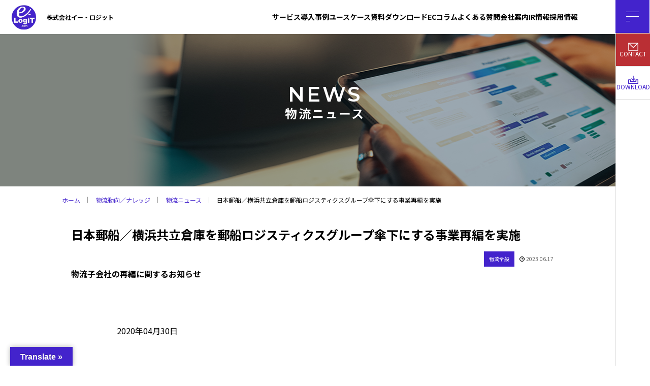

--- FILE ---
content_type: text/html; charset=UTF-8
request_url: https://ec-bpo.e-logit.com/news/2020043026/
body_size: 12881
content:
<!DOCTYPE html>
<html lang="ja">
<head>
<meta charset="utf-8" />
<meta name="format-detection" content="telephone=no" />
<meta http-equiv="X-UA-Compatible" content="IE=edge" />
<meta name="viewport" content="width=device-width">
<title>日本郵船／横浜共立倉庫を郵船ロジスティクスグループ傘下にする事業再編を実施 | イー・ロジットEC事業支援</title>
<!-- MapPress Easy Google Maps Version:2.94.14 (https://www.mappresspro.com) -->

		<!-- All in One SEO 4.8.2 - aioseo.com -->
	<meta name="description" content="物流子会社の再編に関するお知らせ 2020年04月30日 ～郵船ロジスティクスグループの国内物流事業を強化～" />
	<meta name="robots" content="max-image-preview:large" />
	<link rel="canonical" href="https://ec-bpo.e-logit.com/news/2020043026/" />
	<meta name="generator" content="All in One SEO (AIOSEO) 4.8.2" />
		<meta property="og:locale" content="ja_JP" />
		<meta property="og:site_name" content="EC事業支援・BPO・物流代行サービス｜株式会社イー・ロジット - EC事業における戦略立案からシステム構築、物流フルフィルメントまでワンストップで支援します。" />
		<meta property="og:type" content="article" />
		<meta property="og:title" content="日本郵船／横浜共立倉庫を郵船ロジスティクスグループ傘下にする事業再編を実施 - EC事業支援・BPO・物流代行サービス｜株式会社イー・ロジット" />
		<meta property="og:description" content="物流子会社の再編に関するお知らせ 2020年04月30日 ～郵船ロジスティクスグループの国内物流事業を強化～" />
		<meta property="og:url" content="https://ec-bpo.e-logit.com/news/2020043026/" />
		<meta property="article:published_time" content="2023-06-17T05:24:36+00:00" />
		<meta property="article:modified_time" content="2023-06-17T05:24:36+00:00" />
		<meta name="twitter:card" content="summary_large_image" />
		<meta name="twitter:title" content="日本郵船／横浜共立倉庫を郵船ロジスティクスグループ傘下にする事業再編を実施 - EC事業支援・BPO・物流代行サービス｜株式会社イー・ロジット" />
		<meta name="twitter:description" content="物流子会社の再編に関するお知らせ 2020年04月30日 ～郵船ロジスティクスグループの国内物流事業を強化～" />
		<script type="application/ld+json" class="aioseo-schema">
			{"@context":"https:\/\/schema.org","@graph":[{"@type":"BreadcrumbList","@id":"https:\/\/ec-bpo.e-logit.com\/news\/2020043026\/#breadcrumblist","itemListElement":[{"@type":"ListItem","@id":"https:\/\/ec-bpo.e-logit.com\/#listItem","position":1,"name":"\u5bb6","item":"https:\/\/ec-bpo.e-logit.com\/","nextItem":{"@type":"ListItem","@id":"https:\/\/ec-bpo.e-logit.com\/news\/2020043026\/#listItem","name":"\u65e5\u672c\u90f5\u8239\uff0f\u6a2a\u6d5c\u5171\u7acb\u5009\u5eab\u3092\u90f5\u8239\u30ed\u30b8\u30b9\u30c6\u30a3\u30af\u30b9\u30b0\u30eb\u30fc\u30d7\u5098\u4e0b\u306b\u3059\u308b\u4e8b\u696d\u518d\u7de8\u3092\u5b9f\u65bd"}},{"@type":"ListItem","@id":"https:\/\/ec-bpo.e-logit.com\/news\/2020043026\/#listItem","position":2,"name":"\u65e5\u672c\u90f5\u8239\uff0f\u6a2a\u6d5c\u5171\u7acb\u5009\u5eab\u3092\u90f5\u8239\u30ed\u30b8\u30b9\u30c6\u30a3\u30af\u30b9\u30b0\u30eb\u30fc\u30d7\u5098\u4e0b\u306b\u3059\u308b\u4e8b\u696d\u518d\u7de8\u3092\u5b9f\u65bd","previousItem":{"@type":"ListItem","@id":"https:\/\/ec-bpo.e-logit.com\/#listItem","name":"\u5bb6"}}]},{"@type":"Organization","@id":"https:\/\/ec-bpo.e-logit.com\/#organization","name":"\u682a\u5f0f\u4f1a\u793e\u30a4\u30fc\u30fb\u30ed\u30b8\u30c3\u30c8","description":"EC\u4e8b\u696d\u306b\u304a\u3051\u308b\u6226\u7565\u7acb\u6848\u304b\u3089\u30b7\u30b9\u30c6\u30e0\u69cb\u7bc9\u3001\u7269\u6d41\u30d5\u30eb\u30d5\u30a3\u30eb\u30e1\u30f3\u30c8\u307e\u3067\u30ef\u30f3\u30b9\u30c8\u30c3\u30d7\u3067\u652f\u63f4\u3057\u307e\u3059\u3002","url":"https:\/\/ec-bpo.e-logit.com\/","telephone":"+81335185460","logo":{"@type":"ImageObject","url":"https:\/\/ec-bpo.e-logit.com\/file\/cropped-favicon.png","@id":"https:\/\/ec-bpo.e-logit.com\/news\/2020043026\/#organizationLogo","width":512,"height":512},"image":{"@id":"https:\/\/ec-bpo.e-logit.com\/news\/2020043026\/#organizationLogo"},"sameAs":["https:\/\/facebook.com\/","https:\/\/x.com\/","https:\/\/instagram.com\/","https:\/\/pinterest.com\/","https:\/\/youtube.com\/","https:\/\/linkedin.com\/in\/"]},{"@type":"WebPage","@id":"https:\/\/ec-bpo.e-logit.com\/news\/2020043026\/#webpage","url":"https:\/\/ec-bpo.e-logit.com\/news\/2020043026\/","name":"\u65e5\u672c\u90f5\u8239\uff0f\u6a2a\u6d5c\u5171\u7acb\u5009\u5eab\u3092\u90f5\u8239\u30ed\u30b8\u30b9\u30c6\u30a3\u30af\u30b9\u30b0\u30eb\u30fc\u30d7\u5098\u4e0b\u306b\u3059\u308b\u4e8b\u696d\u518d\u7de8\u3092\u5b9f\u65bd - EC\u4e8b\u696d\u652f\u63f4\u30fbBPO\u30fb\u7269\u6d41\u4ee3\u884c\u30b5\u30fc\u30d3\u30b9\uff5c\u682a\u5f0f\u4f1a\u793e\u30a4\u30fc\u30fb\u30ed\u30b8\u30c3\u30c8","description":"\u7269\u6d41\u5b50\u4f1a\u793e\u306e\u518d\u7de8\u306b\u95a2\u3059\u308b\u304a\u77e5\u3089\u305b 2020\u5e7404\u670830\u65e5 \uff5e\u90f5\u8239\u30ed\u30b8\u30b9\u30c6\u30a3\u30af\u30b9\u30b0\u30eb\u30fc\u30d7\u306e\u56fd\u5185\u7269\u6d41\u4e8b\u696d\u3092\u5f37\u5316\uff5e","inLanguage":"ja","isPartOf":{"@id":"https:\/\/ec-bpo.e-logit.com\/#website"},"breadcrumb":{"@id":"https:\/\/ec-bpo.e-logit.com\/news\/2020043026\/#breadcrumblist"},"datePublished":"2023-06-17T14:24:36+09:00","dateModified":"2023-06-17T14:24:36+09:00"},{"@type":"WebSite","@id":"https:\/\/ec-bpo.e-logit.com\/#website","url":"https:\/\/ec-bpo.e-logit.com\/","name":"\u30a4\u30fc\u30fb\u30ed\u30b8\u30c3\u30c8","description":"EC\u4e8b\u696d\u306b\u304a\u3051\u308b\u6226\u7565\u7acb\u6848\u304b\u3089\u30b7\u30b9\u30c6\u30e0\u69cb\u7bc9\u3001\u7269\u6d41\u30d5\u30eb\u30d5\u30a3\u30eb\u30e1\u30f3\u30c8\u307e\u3067\u30ef\u30f3\u30b9\u30c8\u30c3\u30d7\u3067\u652f\u63f4\u3057\u307e\u3059\u3002","inLanguage":"ja","publisher":{"@id":"https:\/\/ec-bpo.e-logit.com\/#organization"}}]}
		</script>
		<!-- All in One SEO -->

<link rel='dns-prefetch' href='//translate.google.com' />
<link rel="alternate" title="oEmbed (JSON)" type="application/json+oembed" href="https://ec-bpo.e-logit.com/wp-json/oembed/1.0/embed?url=https%3A%2F%2Fec-bpo.e-logit.com%2Fnews%2F2020043026%2F" />
<link rel="alternate" title="oEmbed (XML)" type="text/xml+oembed" href="https://ec-bpo.e-logit.com/wp-json/oembed/1.0/embed?url=https%3A%2F%2Fec-bpo.e-logit.com%2Fnews%2F2020043026%2F&#038;format=xml" />
		<!-- This site uses the Google Analytics by MonsterInsights plugin v9.5.2 - Using Analytics tracking - https://www.monsterinsights.com/ -->
							<script src="//www.googletagmanager.com/gtag/js?id=G-D05010KWHD"  data-cfasync="false" data-wpfc-render="false" type="text/javascript" async></script>
			<script data-cfasync="false" data-wpfc-render="false" type="text/javascript">
				var mi_version = '9.5.2';
				var mi_track_user = true;
				var mi_no_track_reason = '';
								var MonsterInsightsDefaultLocations = {"page_location":"https:\/\/ec-bpo.e-logit.com\/news\/2020043026\/"};
				if ( typeof MonsterInsightsPrivacyGuardFilter === 'function' ) {
					var MonsterInsightsLocations = (typeof MonsterInsightsExcludeQuery === 'object') ? MonsterInsightsPrivacyGuardFilter( MonsterInsightsExcludeQuery ) : MonsterInsightsPrivacyGuardFilter( MonsterInsightsDefaultLocations );
				} else {
					var MonsterInsightsLocations = (typeof MonsterInsightsExcludeQuery === 'object') ? MonsterInsightsExcludeQuery : MonsterInsightsDefaultLocations;
				}

								var disableStrs = [
										'ga-disable-G-D05010KWHD',
									];

				/* Function to detect opted out users */
				function __gtagTrackerIsOptedOut() {
					for (var index = 0; index < disableStrs.length; index++) {
						if (document.cookie.indexOf(disableStrs[index] + '=true') > -1) {
							return true;
						}
					}

					return false;
				}

				/* Disable tracking if the opt-out cookie exists. */
				if (__gtagTrackerIsOptedOut()) {
					for (var index = 0; index < disableStrs.length; index++) {
						window[disableStrs[index]] = true;
					}
				}

				/* Opt-out function */
				function __gtagTrackerOptout() {
					for (var index = 0; index < disableStrs.length; index++) {
						document.cookie = disableStrs[index] + '=true; expires=Thu, 31 Dec 2099 23:59:59 UTC; path=/';
						window[disableStrs[index]] = true;
					}
				}

				if ('undefined' === typeof gaOptout) {
					function gaOptout() {
						__gtagTrackerOptout();
					}
				}
								window.dataLayer = window.dataLayer || [];

				window.MonsterInsightsDualTracker = {
					helpers: {},
					trackers: {},
				};
				if (mi_track_user) {
					function __gtagDataLayer() {
						dataLayer.push(arguments);
					}

					function __gtagTracker(type, name, parameters) {
						if (!parameters) {
							parameters = {};
						}

						if (parameters.send_to) {
							__gtagDataLayer.apply(null, arguments);
							return;
						}

						if (type === 'event') {
														parameters.send_to = monsterinsights_frontend.v4_id;
							var hookName = name;
							if (typeof parameters['event_category'] !== 'undefined') {
								hookName = parameters['event_category'] + ':' + name;
							}

							if (typeof MonsterInsightsDualTracker.trackers[hookName] !== 'undefined') {
								MonsterInsightsDualTracker.trackers[hookName](parameters);
							} else {
								__gtagDataLayer('event', name, parameters);
							}
							
						} else {
							__gtagDataLayer.apply(null, arguments);
						}
					}

					__gtagTracker('js', new Date());
					__gtagTracker('set', {
						'developer_id.dZGIzZG': true,
											});
					if ( MonsterInsightsLocations.page_location ) {
						__gtagTracker('set', MonsterInsightsLocations);
					}
										__gtagTracker('config', 'G-D05010KWHD', {"forceSSL":"true","link_attribution":"true"} );
															window.gtag = __gtagTracker;										(function () {
						/* https://developers.google.com/analytics/devguides/collection/analyticsjs/ */
						/* ga and __gaTracker compatibility shim. */
						var noopfn = function () {
							return null;
						};
						var newtracker = function () {
							return new Tracker();
						};
						var Tracker = function () {
							return null;
						};
						var p = Tracker.prototype;
						p.get = noopfn;
						p.set = noopfn;
						p.send = function () {
							var args = Array.prototype.slice.call(arguments);
							args.unshift('send');
							__gaTracker.apply(null, args);
						};
						var __gaTracker = function () {
							var len = arguments.length;
							if (len === 0) {
								return;
							}
							var f = arguments[len - 1];
							if (typeof f !== 'object' || f === null || typeof f.hitCallback !== 'function') {
								if ('send' === arguments[0]) {
									var hitConverted, hitObject = false, action;
									if ('event' === arguments[1]) {
										if ('undefined' !== typeof arguments[3]) {
											hitObject = {
												'eventAction': arguments[3],
												'eventCategory': arguments[2],
												'eventLabel': arguments[4],
												'value': arguments[5] ? arguments[5] : 1,
											}
										}
									}
									if ('pageview' === arguments[1]) {
										if ('undefined' !== typeof arguments[2]) {
											hitObject = {
												'eventAction': 'page_view',
												'page_path': arguments[2],
											}
										}
									}
									if (typeof arguments[2] === 'object') {
										hitObject = arguments[2];
									}
									if (typeof arguments[5] === 'object') {
										Object.assign(hitObject, arguments[5]);
									}
									if ('undefined' !== typeof arguments[1].hitType) {
										hitObject = arguments[1];
										if ('pageview' === hitObject.hitType) {
											hitObject.eventAction = 'page_view';
										}
									}
									if (hitObject) {
										action = 'timing' === arguments[1].hitType ? 'timing_complete' : hitObject.eventAction;
										hitConverted = mapArgs(hitObject);
										__gtagTracker('event', action, hitConverted);
									}
								}
								return;
							}

							function mapArgs(args) {
								var arg, hit = {};
								var gaMap = {
									'eventCategory': 'event_category',
									'eventAction': 'event_action',
									'eventLabel': 'event_label',
									'eventValue': 'event_value',
									'nonInteraction': 'non_interaction',
									'timingCategory': 'event_category',
									'timingVar': 'name',
									'timingValue': 'value',
									'timingLabel': 'event_label',
									'page': 'page_path',
									'location': 'page_location',
									'title': 'page_title',
									'referrer' : 'page_referrer',
								};
								for (arg in args) {
																		if (!(!args.hasOwnProperty(arg) || !gaMap.hasOwnProperty(arg))) {
										hit[gaMap[arg]] = args[arg];
									} else {
										hit[arg] = args[arg];
									}
								}
								return hit;
							}

							try {
								f.hitCallback();
							} catch (ex) {
							}
						};
						__gaTracker.create = newtracker;
						__gaTracker.getByName = newtracker;
						__gaTracker.getAll = function () {
							return [];
						};
						__gaTracker.remove = noopfn;
						__gaTracker.loaded = true;
						window['__gaTracker'] = __gaTracker;
					})();
									} else {
										console.log("");
					(function () {
						function __gtagTracker() {
							return null;
						}

						window['__gtagTracker'] = __gtagTracker;
						window['gtag'] = __gtagTracker;
					})();
									}
			</script>
				<!-- / Google Analytics by MonsterInsights -->
		<style id='wp-img-auto-sizes-contain-inline-css' type='text/css'>
img:is([sizes=auto i],[sizes^="auto," i]){contain-intrinsic-size:3000px 1500px}
/*# sourceURL=wp-img-auto-sizes-contain-inline-css */
</style>
<link rel='stylesheet' id='wp-block-library-css' href='https://ec-bpo.e-logit.com/wp-includes/css/dist/block-library/style.min.css?ver=6.9' type='text/css' media='all' />
<style id='global-styles-inline-css' type='text/css'>
:root{--wp--preset--aspect-ratio--square: 1;--wp--preset--aspect-ratio--4-3: 4/3;--wp--preset--aspect-ratio--3-4: 3/4;--wp--preset--aspect-ratio--3-2: 3/2;--wp--preset--aspect-ratio--2-3: 2/3;--wp--preset--aspect-ratio--16-9: 16/9;--wp--preset--aspect-ratio--9-16: 9/16;--wp--preset--color--black: #000000;--wp--preset--color--cyan-bluish-gray: #abb8c3;--wp--preset--color--white: #ffffff;--wp--preset--color--pale-pink: #f78da7;--wp--preset--color--vivid-red: #cf2e2e;--wp--preset--color--luminous-vivid-orange: #ff6900;--wp--preset--color--luminous-vivid-amber: #fcb900;--wp--preset--color--light-green-cyan: #7bdcb5;--wp--preset--color--vivid-green-cyan: #00d084;--wp--preset--color--pale-cyan-blue: #8ed1fc;--wp--preset--color--vivid-cyan-blue: #0693e3;--wp--preset--color--vivid-purple: #9b51e0;--wp--preset--gradient--vivid-cyan-blue-to-vivid-purple: linear-gradient(135deg,rgb(6,147,227) 0%,rgb(155,81,224) 100%);--wp--preset--gradient--light-green-cyan-to-vivid-green-cyan: linear-gradient(135deg,rgb(122,220,180) 0%,rgb(0,208,130) 100%);--wp--preset--gradient--luminous-vivid-amber-to-luminous-vivid-orange: linear-gradient(135deg,rgb(252,185,0) 0%,rgb(255,105,0) 100%);--wp--preset--gradient--luminous-vivid-orange-to-vivid-red: linear-gradient(135deg,rgb(255,105,0) 0%,rgb(207,46,46) 100%);--wp--preset--gradient--very-light-gray-to-cyan-bluish-gray: linear-gradient(135deg,rgb(238,238,238) 0%,rgb(169,184,195) 100%);--wp--preset--gradient--cool-to-warm-spectrum: linear-gradient(135deg,rgb(74,234,220) 0%,rgb(151,120,209) 20%,rgb(207,42,186) 40%,rgb(238,44,130) 60%,rgb(251,105,98) 80%,rgb(254,248,76) 100%);--wp--preset--gradient--blush-light-purple: linear-gradient(135deg,rgb(255,206,236) 0%,rgb(152,150,240) 100%);--wp--preset--gradient--blush-bordeaux: linear-gradient(135deg,rgb(254,205,165) 0%,rgb(254,45,45) 50%,rgb(107,0,62) 100%);--wp--preset--gradient--luminous-dusk: linear-gradient(135deg,rgb(255,203,112) 0%,rgb(199,81,192) 50%,rgb(65,88,208) 100%);--wp--preset--gradient--pale-ocean: linear-gradient(135deg,rgb(255,245,203) 0%,rgb(182,227,212) 50%,rgb(51,167,181) 100%);--wp--preset--gradient--electric-grass: linear-gradient(135deg,rgb(202,248,128) 0%,rgb(113,206,126) 100%);--wp--preset--gradient--midnight: linear-gradient(135deg,rgb(2,3,129) 0%,rgb(40,116,252) 100%);--wp--preset--font-size--small: 13px;--wp--preset--font-size--medium: 20px;--wp--preset--font-size--large: 36px;--wp--preset--font-size--x-large: 42px;--wp--preset--spacing--20: 0.44rem;--wp--preset--spacing--30: 0.67rem;--wp--preset--spacing--40: 1rem;--wp--preset--spacing--50: 1.5rem;--wp--preset--spacing--60: 2.25rem;--wp--preset--spacing--70: 3.38rem;--wp--preset--spacing--80: 5.06rem;--wp--preset--shadow--natural: 6px 6px 9px rgba(0, 0, 0, 0.2);--wp--preset--shadow--deep: 12px 12px 50px rgba(0, 0, 0, 0.4);--wp--preset--shadow--sharp: 6px 6px 0px rgba(0, 0, 0, 0.2);--wp--preset--shadow--outlined: 6px 6px 0px -3px rgb(255, 255, 255), 6px 6px rgb(0, 0, 0);--wp--preset--shadow--crisp: 6px 6px 0px rgb(0, 0, 0);}:where(.is-layout-flex){gap: 0.5em;}:where(.is-layout-grid){gap: 0.5em;}body .is-layout-flex{display: flex;}.is-layout-flex{flex-wrap: wrap;align-items: center;}.is-layout-flex > :is(*, div){margin: 0;}body .is-layout-grid{display: grid;}.is-layout-grid > :is(*, div){margin: 0;}:where(.wp-block-columns.is-layout-flex){gap: 2em;}:where(.wp-block-columns.is-layout-grid){gap: 2em;}:where(.wp-block-post-template.is-layout-flex){gap: 1.25em;}:where(.wp-block-post-template.is-layout-grid){gap: 1.25em;}.has-black-color{color: var(--wp--preset--color--black) !important;}.has-cyan-bluish-gray-color{color: var(--wp--preset--color--cyan-bluish-gray) !important;}.has-white-color{color: var(--wp--preset--color--white) !important;}.has-pale-pink-color{color: var(--wp--preset--color--pale-pink) !important;}.has-vivid-red-color{color: var(--wp--preset--color--vivid-red) !important;}.has-luminous-vivid-orange-color{color: var(--wp--preset--color--luminous-vivid-orange) !important;}.has-luminous-vivid-amber-color{color: var(--wp--preset--color--luminous-vivid-amber) !important;}.has-light-green-cyan-color{color: var(--wp--preset--color--light-green-cyan) !important;}.has-vivid-green-cyan-color{color: var(--wp--preset--color--vivid-green-cyan) !important;}.has-pale-cyan-blue-color{color: var(--wp--preset--color--pale-cyan-blue) !important;}.has-vivid-cyan-blue-color{color: var(--wp--preset--color--vivid-cyan-blue) !important;}.has-vivid-purple-color{color: var(--wp--preset--color--vivid-purple) !important;}.has-black-background-color{background-color: var(--wp--preset--color--black) !important;}.has-cyan-bluish-gray-background-color{background-color: var(--wp--preset--color--cyan-bluish-gray) !important;}.has-white-background-color{background-color: var(--wp--preset--color--white) !important;}.has-pale-pink-background-color{background-color: var(--wp--preset--color--pale-pink) !important;}.has-vivid-red-background-color{background-color: var(--wp--preset--color--vivid-red) !important;}.has-luminous-vivid-orange-background-color{background-color: var(--wp--preset--color--luminous-vivid-orange) !important;}.has-luminous-vivid-amber-background-color{background-color: var(--wp--preset--color--luminous-vivid-amber) !important;}.has-light-green-cyan-background-color{background-color: var(--wp--preset--color--light-green-cyan) !important;}.has-vivid-green-cyan-background-color{background-color: var(--wp--preset--color--vivid-green-cyan) !important;}.has-pale-cyan-blue-background-color{background-color: var(--wp--preset--color--pale-cyan-blue) !important;}.has-vivid-cyan-blue-background-color{background-color: var(--wp--preset--color--vivid-cyan-blue) !important;}.has-vivid-purple-background-color{background-color: var(--wp--preset--color--vivid-purple) !important;}.has-black-border-color{border-color: var(--wp--preset--color--black) !important;}.has-cyan-bluish-gray-border-color{border-color: var(--wp--preset--color--cyan-bluish-gray) !important;}.has-white-border-color{border-color: var(--wp--preset--color--white) !important;}.has-pale-pink-border-color{border-color: var(--wp--preset--color--pale-pink) !important;}.has-vivid-red-border-color{border-color: var(--wp--preset--color--vivid-red) !important;}.has-luminous-vivid-orange-border-color{border-color: var(--wp--preset--color--luminous-vivid-orange) !important;}.has-luminous-vivid-amber-border-color{border-color: var(--wp--preset--color--luminous-vivid-amber) !important;}.has-light-green-cyan-border-color{border-color: var(--wp--preset--color--light-green-cyan) !important;}.has-vivid-green-cyan-border-color{border-color: var(--wp--preset--color--vivid-green-cyan) !important;}.has-pale-cyan-blue-border-color{border-color: var(--wp--preset--color--pale-cyan-blue) !important;}.has-vivid-cyan-blue-border-color{border-color: var(--wp--preset--color--vivid-cyan-blue) !important;}.has-vivid-purple-border-color{border-color: var(--wp--preset--color--vivid-purple) !important;}.has-vivid-cyan-blue-to-vivid-purple-gradient-background{background: var(--wp--preset--gradient--vivid-cyan-blue-to-vivid-purple) !important;}.has-light-green-cyan-to-vivid-green-cyan-gradient-background{background: var(--wp--preset--gradient--light-green-cyan-to-vivid-green-cyan) !important;}.has-luminous-vivid-amber-to-luminous-vivid-orange-gradient-background{background: var(--wp--preset--gradient--luminous-vivid-amber-to-luminous-vivid-orange) !important;}.has-luminous-vivid-orange-to-vivid-red-gradient-background{background: var(--wp--preset--gradient--luminous-vivid-orange-to-vivid-red) !important;}.has-very-light-gray-to-cyan-bluish-gray-gradient-background{background: var(--wp--preset--gradient--very-light-gray-to-cyan-bluish-gray) !important;}.has-cool-to-warm-spectrum-gradient-background{background: var(--wp--preset--gradient--cool-to-warm-spectrum) !important;}.has-blush-light-purple-gradient-background{background: var(--wp--preset--gradient--blush-light-purple) !important;}.has-blush-bordeaux-gradient-background{background: var(--wp--preset--gradient--blush-bordeaux) !important;}.has-luminous-dusk-gradient-background{background: var(--wp--preset--gradient--luminous-dusk) !important;}.has-pale-ocean-gradient-background{background: var(--wp--preset--gradient--pale-ocean) !important;}.has-electric-grass-gradient-background{background: var(--wp--preset--gradient--electric-grass) !important;}.has-midnight-gradient-background{background: var(--wp--preset--gradient--midnight) !important;}.has-small-font-size{font-size: var(--wp--preset--font-size--small) !important;}.has-medium-font-size{font-size: var(--wp--preset--font-size--medium) !important;}.has-large-font-size{font-size: var(--wp--preset--font-size--large) !important;}.has-x-large-font-size{font-size: var(--wp--preset--font-size--x-large) !important;}
/*# sourceURL=global-styles-inline-css */
</style>

<style id='classic-theme-styles-inline-css' type='text/css'>
/*! This file is auto-generated */
.wp-block-button__link{color:#fff;background-color:#32373c;border-radius:9999px;box-shadow:none;text-decoration:none;padding:calc(.667em + 2px) calc(1.333em + 2px);font-size:1.125em}.wp-block-file__button{background:#32373c;color:#fff;text-decoration:none}
/*# sourceURL=/wp-includes/css/classic-themes.min.css */
</style>
<link rel='stylesheet' id='google-language-translator-css' href='https://ec-bpo.e-logit.com/wp-content/plugins/google-language-translator/css/style.css?ver=6.0.20' type='text/css' media='' />
<link rel='stylesheet' id='glt-toolbar-styles-css' href='https://ec-bpo.e-logit.com/wp-content/plugins/google-language-translator/css/toolbar.css?ver=6.0.20' type='text/css' media='' />
<link rel='stylesheet' id='mappress-css' href='https://ec-bpo.e-logit.com/wp-content/plugins/mappress-google-maps-for-wordpress/css/mappress.css?ver=2.94.14' type='text/css' media='all' />
<script type="text/javascript" src="https://ec-bpo.e-logit.com/wp-content/plugins/google-analytics-for-wordpress/assets/js/frontend-gtag.min.js?ver=9.5.2" id="monsterinsights-frontend-script-js" async="async" data-wp-strategy="async"></script>
<script data-cfasync="false" data-wpfc-render="false" type="text/javascript" id='monsterinsights-frontend-script-js-extra'>/* <![CDATA[ */
var monsterinsights_frontend = {"js_events_tracking":"true","download_extensions":"doc,pdf,ppt,zip,xls,docx,pptx,xlsx","inbound_paths":"[{\"path\":\"\\\/go\\\/\",\"label\":\"affiliate\"},{\"path\":\"\\\/recommend\\\/\",\"label\":\"affiliate\"}]","home_url":"https:\/\/ec-bpo.e-logit.com","hash_tracking":"false","v4_id":"G-D05010KWHD"};/* ]]> */
</script>
<script type="text/javascript" src="https://ec-bpo.e-logit.com/wp-includes/js/jquery/jquery.min.js?ver=3.7.1" id="jquery-core-js"></script>
<script type="text/javascript" src="https://ec-bpo.e-logit.com/wp-includes/js/jquery/jquery-migrate.min.js?ver=3.4.1" id="jquery-migrate-js"></script>
<link rel='shortlink' href='https://ec-bpo.e-logit.com/?p=142597' />
<style>p.hello{font-size:12px;color:darkgray;}#google_language_translator,#flags{text-align:left;}#google_language_translator,#language{clear:both;width:160px;text-align:right;}#language{float:right;}#flags{text-align:right;width:165px;float:right;clear:right;}#flags ul{float:right!important;}p.hello{text-align:right;float:right;clear:both;}.glt-clear{height:0px;clear:both;margin:0px;padding:0px;}#flags{width:165px;}#flags a{display:inline-block;margin-left:2px;}#google_language_translator a{display:none!important;}div.skiptranslate.goog-te-gadget{display:inline!important;}.goog-te-gadget{color:transparent!important;}.goog-te-gadget{font-size:0px!important;}.goog-branding{display:none;}.goog-tooltip{display: none!important;}.goog-tooltip:hover{display: none!important;}.goog-text-highlight{background-color:transparent!important;border:none!important;box-shadow:none!important;}#google_language_translator{display:none;}#google_language_translator select.goog-te-combo{color:#32373c;}div.skiptranslate{display:none!important;}body{top:0px!important;}#goog-gt-{display:none!important;}font font{background-color:transparent!important;box-shadow:none!important;position:initial!important;}#glt-translate-trigger{left:20px;right:auto;}#glt-translate-trigger > span{color:#ffffff;}#glt-translate-trigger{background:#4323cc;}.goog-te-gadget .goog-te-combo{width:300px;}</style><link rel="icon" href="https://ec-bpo.e-logit.com/file/cropped-favicon-32x32.png" sizes="32x32" />
<link rel="icon" href="https://ec-bpo.e-logit.com/file/cropped-favicon-192x192.png" sizes="192x192" />
<link rel="apple-touch-icon" href="https://ec-bpo.e-logit.com/file/cropped-favicon-180x180.png" />
<meta name="msapplication-TileImage" content="https://ec-bpo.e-logit.com/file/cropped-favicon-270x270.png" />

<!--news詳細ページ noindexnofollow-->
<meta name="robots" content="noindex,nofollow" />
<!--※下記はGoogle fontを使う場合。案件によって要確認-->
<link rel="preconnect" href="https://fonts.googleapis.com">
<link rel="preconnect" href="https://fonts.gstatic.com" crossorigin>
<link href="https://fonts.googleapis.com/css2?family=Montserrat:wght@600&family=Mrs+Saint+Delafield&family=Noto+Sans+JP:wght@600&display=swap" rel="stylesheet">

<!-- メインCSS -->
<link rel="stylesheet" href="https://ec-bpo.e-logit.com/assets/css/style.css?20240118" />
<style>
.c-btn--line.line-ppl {
    z-index: 2;
}
</style>
<!-- webFonts読み込み -->

<!-- Google Tag Manager -->
<script>(function(w,d,s,l,i){w[l]=w[l]||[];w[l].push({'gtm.start':
new Date().getTime(),event:'gtm.js'});var f=d.getElementsByTagName(s)[0],
j=d.createElement(s),dl=l!='dataLayer'?'&l='+l:'';j.async=true;j.src=
'https://www.googletagmanager.com/gtm.js?id='+i+dl;f.parentNode.insertBefore(j,f);
})(window,document,'script','dataLayer','GTM-WCVMFMDD');</script>
<!-- End Google Tag Manager --></head>
<body class="l-under">
<!-- Google Tag Manager (noscript) -->
<noscript><iframe src="https://www.googletagmanager.com/ns.html?id=GTM-WCVMFMDD"
height="0" width="0" style="display:none;visibility:hidden"></iframe></noscript>
<!-- End Google Tag Manager (noscript) --><!--header-->
<header class="l-header">
  <div class="p-header-container"> <a href="https://ec-bpo.e-logit.com/" class="p-header__logo"> <img src="https://ec-bpo.e-logit.com/assets/img/header_logo.png" alt="e-LogiT株式会社" width="59px" height="59px"> <span>株式会社イー・ロジット</span> </a>
    <div class="p-header__nav u-pc">
      <nav id="g-nav">
        <ul class="p-header__menu">
  <li>
    <a href="/service/">サービス</a>
    <div class="p-mega">
      <div class="p-mega__wrap">
        <div class="p-mega__item">
          <h3 class="p-mega__title"><a href="/service/strategy/">EC事業戦略・マーケティング</a></h3>
          <ul class="p-mega__list">
            <li><a href="/service/construction/system/">EC事業戦略・設計支援</a></li>
            <li><a href="/service/construction/web/">ECサイト構築・運営</a></li>
            <li><a href="/service/strategy/marketing/">WEBマーケティング・プロモーション</a></li>
          </ul>
        </div>
        <div class="p-mega__item">
          <h3 class="p-mega__title"><a href="/service/fullfilment/">フルフィルメント・カスタマーサポート（BPO）</a></h3>
          <ul class="p-mega__list">
            <li><a href="/service/fullfilment/center/">ECフルフィルメントサービス</a></li>
            <li><a href="/service/fullfilment/365shipped/">365出荷</a></li>
            <li><a href="/service/fullfilment/wms/">倉庫管理システム（WMS）</a></li>
            <li><a href="/service/fullfilment/order/">受注処理</a></li>
            <li><a href="/service/fullfilment/contactcenter/">コンタクトセンター</a></li>
          </ul>
        </div>
        <div class="p-mega__item">
          <h3 class="p-mega__title"><a href="/service/solution/">倉庫DX・⾃動化ソリューション</a></h3>
          <ul class="p-mega__list">
            <li><a href="/service/strategy/consulting03/">自動倉庫システム・設備の導入支援</a></li>
            <li><a href="/service/fullfilment/logisticsconstruction/">EC物流の現場構築支援</a></li>
            <li><a href="/service/strategy/ogisticsimprovement/">物流現場構築効率化改善</a></li>
            <li><a href="/service/strategy/logisticsconsulting/">物流改革コンサルティング</a></li>
          </ul>
        </div>
        <div class="p-mega__item">
          <h3 class="p-mega__title"><a href="/service/training/">ECロジスティックス人材育成</a></h3>
          <ul class="p-mega__list">
            <li><a href="/service/training/group/">集合研修</a></li>
            <li><a href="/service/training/inhouse/">企業研修</a></li>
            <li><a href="/service/training/businesscareer/">ビジネスキャリア研修</a></li>
            <li><a href="/service/training/online/">WEB研修</a></li>
            <li><a href="/service/training/logisticsfacilitytour/">国内視察研修</a></li>
            <li><a href="/service/training/overseasinspection">海外視察研修</a></li>
          </ul>
    </div>
 <li><a href="/case/">導入事例</a></li>
 <li><a href="/usecase/">ユースケース</a></li>
 <li><a href="/download/">資料ダウンロード</a></li>
 <li><a href="/column/">ECコラム</a></li>
  <li><a href="/faq/">よくある質問</a></li>
<li>
    <a href="/company/">会社案内</a>
    <div class="p-mega">
      <div class="p-mega__wrap">
        <div class="p-mega__item">
          <h3 class="p-mega__title"><a href="/company/">会社概要</a></h3>
          <ul class="p-mega__list">
  　　　<li><a href="/company/mission-statement/">ミッションステートメント</a></li>
            <li><a href="/company/location/">事業所紹介</a></li>
            <li><a href="/pub/">ニュースリリース</a></li>
            <li><a href="/company/governance/">コーポレート・ガバナンス</a></li>
          </ul>
     </div>
<li>
  <a href="/ir/">IR情報</a>
    <div class="p-mega">
      <div class="p-mega__wrap">
        <div class="p-mega__item">
          <h3 class="p-mega__title"><a href="/ir/">IR情報</a></h3>
          <ul class="p-mega__list">
            <li><a href="/ir/irnews/">IRニュース</a></li>
            <li><a href="/ir/calendar/">IRカレンダー</a></li>
            <li><a href="/ir/library/">IRライブラリー</a></li>
            <li><a href="/ir/performance/">業績・財務情報</a></li>
            <li><a href="/ir/stock/">株式情報</a></li>
            <li><a href="/ir/notice/">その他IR情報</a></li>
          </ul>
    </div>
  <li><a href="/recruit-info/">採用情報</a></li>
    　 </div>
     </div>
<li>      </nav>
    </div>
    <nav id="js-drawer">
      <div class="p-globalmenu_bg">
<!--        <//?php if(!is_user_logged_in()):?>
        <div class="p-globalmenu__container">
          <//?php the_field("common_globalmenu_cont", "option"); ?>
        </div>
        <//?php else:?>-->
        <div class="p-globalmenu__container p-globalmenu__container_new">
<ul class="p-globalmenu__menu"><li class="p-globalmenu__item"><a href="/">ホーム</a></li>
<li class="p-globalmenu__item"><a href="/service/">サービス</a><ul class="p-globalmenu__childmenu"><li class="p-globalmenu__childitem"><a href="https://ec-bpo.e-logit.com/service/strategy/">EC事業戦略・マーケティング</a></li>
<li class="p-globalmenu__childitem"><a href="https://ec-bpo.e-logit.com/service/fullfilment/">フルフィルメント・カスタマーサポート（BPO）</a></li>
<li class="p-globalmenu__childitem"><a href="https://ec-bpo.e-logit.com/service/solution/">倉庫DX・自動化ソリューション</a></li>
<li class="p-globalmenu__childitem"><a href="https://ec-bpo.e-logit.com/service/training/">ECロジスティックス人材育成</a></li>
</ul></li>
<li class="p-globalmenu__item"><a href="https://ec-bpo.e-logit.com/recruit-info/">採用情報</a></li>
</ul><ul class="p-globalmenu__menu p-globalmenu__menu2"><li class="p-globalmenu__item"><a href="https://ec-bpo.e-logit.com/case/">事例</a></li>
<li class="p-globalmenu__item"><a href="https://ec-bpo.e-logit.com/usecase/">ユースケース</a></li>
<li class="p-globalmenu__item"><a href="https://ec-bpo.e-logit.com/faq/">よくある質問</a></li>
<li class="p-globalmenu__item"><a href="https://ec-bpo.e-logit.com/column/">物流動向／ナレッジ</a><ul class="p-globalmenu__childmenu"><li class="p-globalmenu__childitem"><a href="https://ec-bpo.e-logit.com/column/">コラム</a></li>
<li class="p-globalmenu__childitem"><a href="https://ec-bpo.e-logit.com/words/">用語</a></li>
</ul></li>
</ul><ul class="p-globalmenu__menu p-globalmenu__menu3"><li class="p-globalmenu__item"><a href="https://ec-bpo.e-logit.com/company/">会社概要</a><ul class="p-globalmenu__childmenu"><li class="p-globalmenu__childitem"><a href="https://ec-bpo.e-logit.com/company/">会社概要</a></li>
<li class="p-globalmenu__childitem"><a href="https://ec-bpo.e-logit.com/company/mission-statement/">ミッションステートメント</a></li>
<li class="p-globalmenu__childitem"><a href="https://ec-bpo.e-logit.com/company/location/">ECフルフィルメントセンター・事業所紹介</a></li>
<li class="p-globalmenu__childitem"><a href="https://ec-bpo.e-logit.com/company/governance/">コーポレート・ガバナンス</a></li>
</ul></li>
<li class="p-globalmenu__item"><a href="https://www.e-logit.com/ir/">IR情報</a></li>
<li class="p-globalmenu__item"><a href="https://ec-bpo.e-logit.com/download/">資料ダウンロード</a></li>
<li class="p-globalmenu__item"><a href="https://ec-bpo.e-logit.com/contact/">お問い合わせ</a></li>
<li class="p-globalmenu__item"><a href="https://ec-bpo.e-logit.com/recruit-info/">採用情報</a></li>
<li class="p-globalmenu__item"><a href="https://ec-bpo.e-logit.com/privacy-security/">個人情報保護の取り組みについて</a></li>
<li class="p-globalmenu__item"><a href="https://ec-bpo.e-logit.com/securitypolicy/">情報セキュリティ基本方針</a></li>
<li class="p-globalmenu__item"><a href="https://ec-bpo.e-logit.com/recruit-info/">採用情報</a></li>
</ul>        </div>
<!--
        <//?php endif;?>
-->
      </div>
    </nav>
  </div>
</header>

<!--main-->
<main class="p-page-knowledge_news-d">
  <!-- サイドナビゲーション -->
  <div class="l-sidenav">
  <div class="p-burger-btn">
    <div class="p-burger-btn--inner"> <span></span><span></span><span></span> </div>
  </div>
  <nav>
    <ul class="p-sidebar-wrapper">
      <li class="p-sidebar__item js-area-link p-sidebar_item-red">
        <svg xmlns="http://www.w3.org/2000/svg" viewBox="0 0 56.48 42.79">
          <g>
            <rect class="u-icon__mail" x="2.5" y="2.5" width="51.48" height="37.79" />
            <polyline class="u-icon__mail--poly" points="2.5 2.5 28.24 25.65 53.98 2.5" />
          </g>
        </svg>
        <a href="https://ec-bpo.e-logit.com/contact/">CONTACT</a> </li>
      <li class="p-sidebar__item js-area-link">
        <svg xmlns="http://www.w3.org/2000/svg" viewBox="0 0 62.27 52.24">
          <g>
            <polygon class="u-icon__dl--poly" points="47.74 26.56 47.74 37.71 14.53 37.71 14.53 26.56 2.5 26.56 2.5 37.71 2.5 49.74 14.53 49.74 47.74 49.74 59.77 49.74 59.77 37.71 59.77 26.56 47.74 26.56" />
            <g>
              <polyline class="u-icon__dl" points="40.64 19.87 31.14 29.38 21.63 19.87" />
              <line class="u-icon__dl" x1="31.14" y1="2.5" x2="31.14" y2="29.38" />
            </g>
          </g>
        </svg>
        <a href="https://ec-bpo.e-logit.com/download/wp01/">DOWNLOAD</a> </li>
      <li class="p-sidebar__txt">SCROLL DOWN</li>
    </ul>
  </nav>
</div>

  <!--mv-->
  <div class="l-under-mv list" style="background: url(https://ec-bpo.e-logit.com/assets/img/knowledge_mv.png) no-repeat center/cover;">
    <div class="l-under-mv__container">
      <div class="p-under-mv__textArea">
        <p class="p-under-mv__en">NEWS</p>
        <h1>物流ニュース</h1>
      </div>
    </div>
  </div>
  <!--breadcrumb-->
  <div class="p-breadcrumb news">
    <ul>
      <li><a href="https://ec-bpo.e-logit.com/">ホーム</a></li>
      <li><a href="https://ec-bpo.e-logit.com/column/">物流動向／ナレッジ</a></li>
      <li><a href="https://ec-bpo.e-logit.com/news/">物流ニュース</a></li>
      <li>
        日本郵船／横浜共立倉庫を郵船ロジスティクスグループ傘下にする事業再編を実施      </li>
    </ul>
  </div>
  <!-- 記事 -->
  <article>
    <section class="news-content">
      <h2 class="title">日本郵船／横浜共立倉庫を郵船ロジスティクスグループ傘下にする事業再編を実施</h2>
      <div class="news-info"> <span class="scm">物流全般</span> <span class="date">2023.06.17</span> </div>
      <div class="news-body p-news__body">
        <div class="heading-lv1">
<div class="block">
<h1 class="heading_title">物流子会社の再編に関するお知らせ</h1>
</div>
</div>
<div class="container" data-wide="false" data-sidebar="false">
<div class="contents">
<article class="article-news"><time class="article_time" datetime="2020-04-30">2020年04月30日</time></p>
<div class="jin-contents">
<div class="headLv2-A">
<h2>～郵船ロジスティクスグループの国内物流事業を強化～</h2>
</div>
<div class="r_text">
<p>日本郵船株式会社<br />郵船ロジスティクス株式会社<br />横浜共立倉庫株式会社</p>
</div>
<p>日本郵船株式会社（以下NYK）はグループ会社の国内物流事業の強化を目的として、横浜共立倉庫株式会社（以下YKS）を郵船ロジスティクス株式会社（以下YLK）グループ傘下とする事業再編の実施を決定しました。</p>
<p>YKSの強みである冷蔵冷凍倉庫運営や食品・流通加工ビジネスの基盤をYLKグループに取り込むことで、多様化するお客様の需要に応えるとともに、さらなる事業拡大を目指します。</p>
<p><span>１．概要</span><br />NYKが保有するYKSの株式をYLKに承継させる会社分割（吸収分割）を行い、YLK傘下とする組織再編を実施します。</p>
<p><span>２．再編の目的</span><br />以下のシナジー効果により、YLKグループは、国内における物流事業の競争力強化と将来にわたる安定的なサービス供給を図ります。</p>
<p><span>（1）国内食品物流事業の強化</span><br />YKSの強みである冷凍倉庫運営等の食品・保冷ビジネスのノウハウをYLKグループに取り入れ、国内における食品物流事業の強化を図ります。</p>
<p><span>（2）人材および技術交流によるコントラクト・ロジスティクス事業の強化</span><br />YKSが持つ倉庫業務、流通加工、輸配送業務などの現場に強い人材をYLKグループが受け入れることで、国内コントラクト・ロジスティクス事業における現場力向上に努めます。</p>
<p><span>（3）顧客基盤の拡大</span><br />YLKの国際輸送におけるネットワークを生かして、食料品保管やその流通加工を中心とする既存の顧客基盤を拡大、新たなビジネスの創出を図ります。</p>
<p><span>３．スケジュール</span><br />　2020年4月30日　NYKとYLKの間で分割契約書を締結。<br />　（以下、予定）<br />　2020年7月1日　本吸収分割の効力発生。</p>
<p><span>４．各社概要</span><br /><span>＜日本郵船株式会社＞</span><br />(1)本店所在地： 東京都千代田区丸の内<br />(2)事業内容： 一般貨物輸送事業（定期船事業、航空運送事業、物流事業）、不定期専用船事業、その他事業（不動産業、その他の事業）<br />(3)代表者： 代表取締役社長　長澤 仁志</p>
<div class="link-list">
<ul>
<li class="arrow"><a href="https://www.nyk.com/">https://www.nyk.com/</a></li>
</ul>
</div>
<p><span>＜郵船ロジスティクス株式会社＞</span><br />(1)本店所在地： 東京都港区芝公園<br />(2)事業内容： 各国航空船舶会社の代理店業、貨物利用運送事業、国際複合一貫輸送事業、およびその代理店業、貨物自動車運送事業、海運仲立業 ／通関業／倉庫業、医療部外品、化粧品および医療機器の包装・表示・保管業、コンテナ、荷役機器、物流機器および物流情報システムの貸渡業、損害保険代理業、物流コンサルタント業、その他上記に付帯または関連する事業<br />(3)代表者： 代表取締役社長　神山 亨<br />(4)株主：日本郵船株式会社100%</p>
<div class="link-list">
<ul>
<li class="arrow"><a href="https://www.yusen-logistics.com/jp/">https://www.yusen-logistics.com/jp/</a></li>
</ul>
</div>
<p><span>＜横浜共立倉庫株式会社＞</span><br />(1)本店所在地： 横浜市鶴見区大黒町<br />(2)事業内容： 普通倉庫業　冷蔵倉庫業　貨物運送取扱い業　トランクルーム事業<br />(3)代表者： 代表取締役社長 菊地 弘訓<br />(4)株主：日本郵船株式会社89％ほか</p>
<div class="link-list">
<ul>
<li class="arrow"><a href="https://www.kyoritsu-soko.co.jp/">https://www.kyoritsu-soko.co.jp/</a></li>
</ul>
</div>
</div>
</article>
</div>
</div>
      </div>
    </section>
  </article>
</main>
<section>
  <div class="p-bottom"> <span class="js-open-nav--bottom"><span></span></span>
    <nav>
      <ul class="p-bottom-wrapper">
        <li class="p-bottom__item">
          <div class="p-bottom__item--icon"> <img src="https://ec-bpo.e-logit.com/assets/img/aside_menu_mail.svg" alt=""> </div>
          <a href="https://ec-bpo.e-logit.com/contact/">CONTACT</a> </li>
        <li class="p-bottom__item">
          <div class="p-bottom__item--icon"> <img src="https://ec-bpo.e-logit.com/assets/img/aside_menu_download.svg" alt=""> </div>
          <a href="https://ec-bpo.e-logit.com/download/">DOWNLOAD</a> </li>
      </ul>
    </nav>
  </div>
</section>
<!--footer-->
<footer class="c-bg--lgr">
   <div class="l-container">
    <div class="p-footer-wrapper">
      <div class="c-titleArea">
        <p class="c-title--en">Contact</p>
        <h2 class="c-title--h2">お問い合わせ</h2>
      </div>
      <p>EC事業支援サービスに関する<br class="u-sp">お問い合わせやご不明な点は以下からご連絡ください。</p>
      <div class="p-footer__inner">
        <div class="p-footer__tel">
          <p>お電話でのお問い合わせはこちら</p>
          <div class="p-footer__tel-inner">
            <p>03-3518-5460</p>
            <p>平日9：00-18：00</p>
          </div>
        </div>
        <div class="p-footer__btn">
          <p>メールでのお問い合わせはこちら</p>
          <div class="c-btn--red">
            <button class="c-btn--red_inner c-btn--m mailIcon">
              <a href="/contact/">お問い合わせ</a><span></span><span></span>
            </button>
          </div>
        </div>
      </div>
    </div>
  </div>    <div class="c-bg--gr">
    <div class="l-container p-footer-link">
      <ul class="p-footer-link__wrap">
        <li class="p-footer-link__parent"><a href="/">ホーム</a>
          <ul>
        <li class="p-footer-link__parent"><a href="/service/">サービス</a>

          <ul class="p-footer-link__child">
            <li class="p-footer-link__child__item toggle"><a href="/service/strategy/">EC事業戦略・マーケティング</a></li>
            <ul class="p-footer-link__grandchild">
            </ul>

            <li class="p-footer-link__child__item toggle"><a href="/service/fullfilment/">フルフィルメント・カスタマーサポート（BPO）</a></li>
            <ul class="p-footer-link__grandchild">
            </ul>

            <li class="p-footer-link__child__item toggle"><a href="/service/solution/">倉庫DX・⾃動化ソリューション</a>
            </li>
            <ul class="p-footer-link__grandchild">
            </ul>

            <li class="p-footer-link__child__item"><a href="/service/training/">EC物流人材育成</a></li>
            <li class="p-footer-link__child__item"><a href="https://www.shipp-app.com">出荷作業支援システム(クラウド版)</a></li>
          </ul>
        </li>
            <li class="p-footer-link__parent"><a href="/case/">事例</a>
            <li class="p-footer-link__parent"><a href="/usecase/">ユースケース</a>
            <li class="p-footer-link__parent"><a href="/column/">物流動向／ナレッジ</a>
              <ul class="p-footer-link__child">
                 <li class="p-footer-link__child__item"><a href="/column/">コラム</a></li>
                 <li class="p-footer-link__child__item"><a href="/words/">用語</a></li>
              </ul>
            <li class="p-footer-link__parent"><a href="/faq/">よくある質問</a></li>
          </ul>

        <li class="p-footer-link__parent"><a href="/company/">会社情報</a>
          <ul class="p-footer-link__child">
            <li class="p-footer-link__child__item"><a href="/company/mission-statement/">ミッションステートメント</a></li>
            <li class="p-footer-link__child__item"><a href="/company/location/">事業所案内</a></li>
            <li class="p-footer-link__child__item"><a href="/company/governance/">コーポレート・ガバナンス</a></li>
            <li class="p-footer-link__child__item"><a href="/pub/">ニュースリリース</a></li>
    </ul>
      </li>
        	    <li class="p-footer-link__parent"><a href="/ir/" rel="nofollow noopener noreferrer" target="_blank">IR情報</a>
          <ul class="p-footer-link__child">
            <li class="p-footer-link__child__item"><a href="/ir/irnews/">IRニュース</a></li>
            <li class="p-footer-link__child__item"><a href="/ir/calendar/">IRカレンダー</a></li>
           <li class="p-footer-link__child__item"><a href="/ir/library/">IRライブラリー</a></li>
            <li class="p-footer-link__child__item"><a href="/ir/performance/">業績・財務情報</a></li>
            <li class="p-footer-link__child__item"><a href="/ir/stock/">株式情報</a></li>
           <li class="p-footer-link__child__item"><a href="/ir/notice/">その他IR情報</a></li>
    </ul>
</li>
              <li class="p-footer-link__parent"><a href="/recruit-info/">採用情報</a></li>
              <li class="p-footer-link__parent"><a href="/privacy-security/">個人情報保護の取り組みについて</a></li>
              <li class="p-footer-link__parent"><a href="/securitypolicy/">情報セキュリティ基本方針</a></li>
          </ul>
        </li>
      </ul>
  </div>
 </div>  <div class="p-footer__copy">
    <p>© 2023 e-LogiT Co.,Ltd.</p>
    <div id="flags" class="size18"><ul id="sortable" class="ui-sortable" style="float:left"><li id='English'><a href='#' title='English' class='nturl notranslate en flag united-states'></a></li><li id='Japanese'><a href='#' title='Japanese' class='nturl notranslate ja flag Japanese'></a></li></ul></div><div id="google_language_translator" class="default-language-ja"></div>  </div>
  <div class="c-page-top u-pc"><a href="#"></a></div>
  <div class="c-page-top--sp u-sp"><a href="#"></a></div>
</footer>
<script src="https://ec-bpo.e-logit.com/assets/js/jquery-2.2.4.min.js"></script>
<script src="https://ec-bpo.e-logit.com/assets/js/plugins.js"></script>
<script src="https://ec-bpo.e-logit.com/assets/js/script.js"></script>
<script type="speculationrules">
{"prefetch":[{"source":"document","where":{"and":[{"href_matches":"/*"},{"not":{"href_matches":["/wp-*.php","/wp-admin/*","/file/*","/wp-content/*","/wp-content/plugins/*","/wp-content/themes/ls/*","/*\\?(.+)"]}},{"not":{"selector_matches":"a[rel~=\"nofollow\"]"}},{"not":{"selector_matches":".no-prefetch, .no-prefetch a"}}]},"eagerness":"conservative"}]}
</script>
<div id="glt-translate-trigger"><span class="translate">Translate »</span></div><div id="glt-toolbar"></div><div id='glt-footer'></div><script>function GoogleLanguageTranslatorInit() { new google.translate.TranslateElement({pageLanguage: 'ja', includedLanguages:'en,ja', autoDisplay: false}, 'google_language_translator');}</script><script type="text/javascript" src="https://ec-bpo.e-logit.com/wp-content/plugins/google-language-translator/js/scripts.js?ver=6.0.20" id="scripts-js"></script>
<script type="text/javascript" src="//translate.google.com/translate_a/element.js?cb=GoogleLanguageTranslatorInit" id="scripts-google-js"></script>
</body>

</html>

<!--
Performance optimized by W3 Total Cache. Learn more: https://www.boldgrid.com/w3-total-cache/


Served from: ec-bpo.e-logit.com @ 2026-02-03 18:36:12 by W3 Total Cache
-->